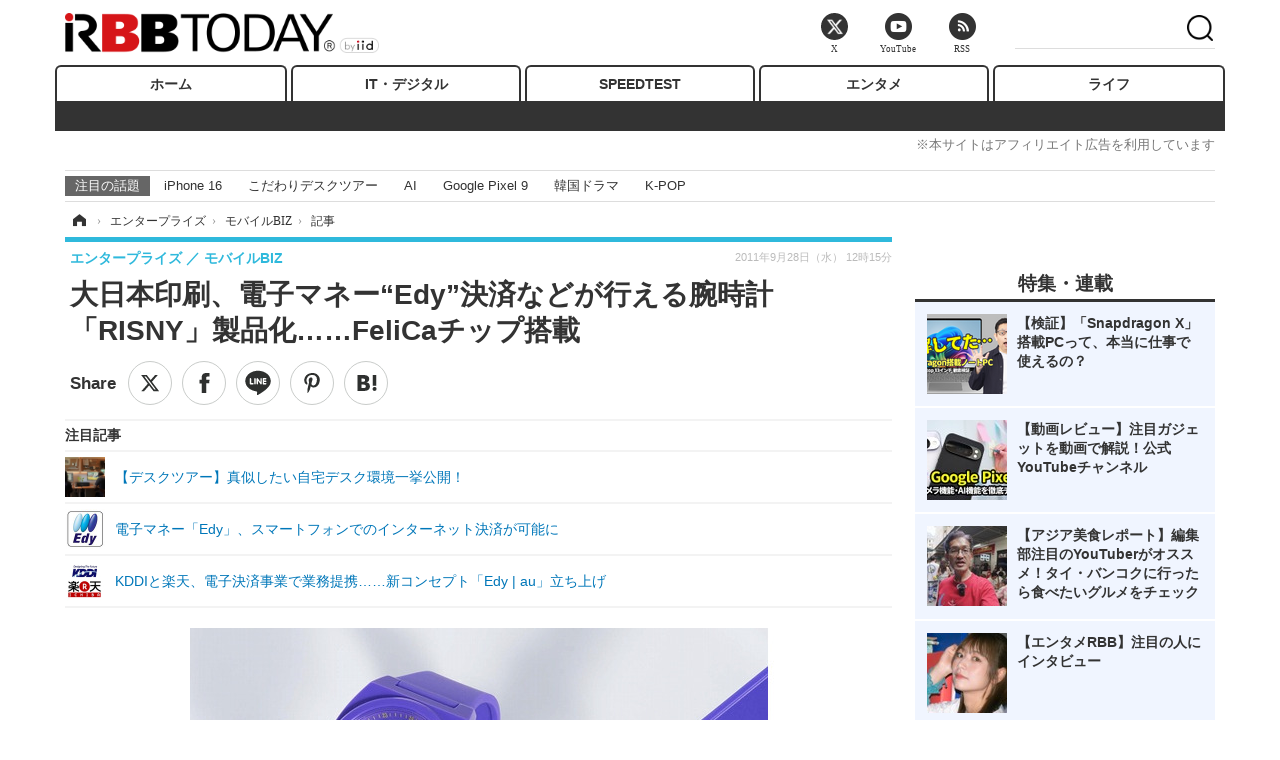

--- FILE ---
content_type: text/html; charset=utf-8
request_url: https://www.rbbtoday.com/article/2011/09/28/81437.html
body_size: 17430
content:
<!doctype html>
<html lang="ja" prefix="og: http://ogp.me/ns#">
<head>
<meta charset="UTF-8">
<meta name="viewport" content="width=1170">
<meta property="fb:app_id" content="213710028647386">
<link rel="stylesheet" href="/base/css/a.css?__=2025122404">
<script type="text/javascript">
(function(w,k,v,k2,v2) {
  w[k]=v; w[k2]=v2;
  var val={}; val[k]=v; val[k2]=v2;
  (w.dataLayer=w.dataLayer||[]).push(val);
})(window, 'tpl_name', 'pages/article', 'tpl_page', 'article_1');
</script>
<script src="/base/scripts/jquery-2.1.3.min.js"></script>
<script type="text/javascript" async src="/base/scripts/a.min.js?__=2025122404"></script>




<!-- Facebook Pixel Code -->
<script>
!function(f,b,e,v,n,t,s){if(f.fbq)return;n=f.fbq=function(){n.callMethod?
n.callMethod.apply(n,arguments):n.queue.push(arguments)};if(!f._fbq)f._fbq=n;
n.push=n;n.loaded=!0;n.version='2.0';n.queue=[];t=b.createElement(e);t.async=!0;
t.src=v;s=b.getElementsByTagName(e)[0];s.parentNode.insertBefore(t,s)}(window,
document,'script','https://connect.facebook.net/en_US/fbevents.js');
fbq('init', '1665201680438262');
fbq('track', 'PageView');
fbq('track', 'ViewContent');
</script>
<noscript><img height="1" width="1" style="display:none"
src="https://www.facebook.com/tr?id=1665201680438262&ev=PageView&noscript=1"
/></noscript>
<!-- DO NOT MODIFY -->
<!-- End Facebook Pixel Code -->




    <title>大日本印刷、電子マネー“Edy”決済などが行える腕時計「RISNY」製品化……FeliCaチップ搭載 | RBB TODAY</title>
  <meta name="keywords" content="IT・デジタル,ビジネス,エンタメ,ライフ,ショッピング,SPEED TEST,イベント/セミナー">
  <meta name="description" content="　大日本印刷（DNP）は28日、腕時計などを製造販売する精密機器メーカーの和工と共同で、電子マネー決済などが行えるFeliCaチップ搭載の腕時計「RISNY（リスニー）」を製品化したことを発表した。12月に和工が電子マネー“Edy”を搭載した製品を発売する予定。">
  <meta name="thumbnail" content="https://www.rbbtoday.com/imgs/ogp_f/156943.jpg">

        <meta name="twitter:title" content="大日本印刷、電子マネー“Edy”決済などが行える腕時計「RISNY」製品化……FeliCaチップ搭載 | RBB TODAY">
    <meta name="twitter:description" content="　大日本印刷（DNP）は28日、腕時計などを製造販売する精密機器メーカーの和工と共同で、電子マネー決済などが行えるFeliCaチップ搭載の腕時計「RISNY（リスニー）」を製品化したことを発表した。12月に和工が電子マネー“Edy”を搭載した製品を発売する予定。">
    <meta name="twitter:card" content="summary_large_image">
    <meta name="twitter:site" content="@RBBTODAY">
    <meta name="twitter:url" content="https://www.rbbtoday.com/article/2011/09/28/81437.html">
    <meta name="twitter:image" content="https://www.rbbtoday.com/imgs/ogp_f/156943.jpg">
  
    <meta property="article:modified_time" content="">
  <meta property="og:title" content="大日本印刷、電子マネー“Edy”決済などが行える腕時計「RISNY」製品化……FeliCaチップ搭載 | RBB TODAY">
  <meta property="og:description" content="　大日本印刷（DNP）は28日、腕時計などを製造販売する精密機器メーカーの和工と共同で、電子マネー決済などが行えるFeliCaチップ搭載の腕時計「RISNY（リスニー）」を製品化したことを発表した。12月に和工が電子マネー“Edy”を搭載した製品を発売する予定。">


<meta property="og:type" content="article">
<meta property="og:site_name" content="RBB TODAY">
<meta property="og:url" content="https://www.rbbtoday.com/article/2011/09/28/81437.html">
<meta property="og:image" content="https://www.rbbtoday.com/imgs/ogp_f/156943.jpg">

<link rel="apple-touch-icon" sizes="76x76" href="/base/images/touch-icon-76.png">
<link rel="apple-touch-icon" sizes="120x120" href="/base/images/touch-icon-120.png">
<link rel="apple-touch-icon" sizes="152x152" href="/base/images/touch-icon-152.png">
<link rel="apple-touch-icon" sizes="180x180" href="/base/images/touch-icon-180.png">

<meta name='robots' content='max-image-preview:large' /><script>var dataLayer = dataLayer || [];dataLayer.push({'customCategory': 'enterprise','customSubCategory': 'mobilebiz','customProvider': 'RBBTODAY','customAuthorId': '20','customAuthorName': '冨岡晶','customPrimaryGigaId': '1758','customPrimaryGigaName': '電子マネー'});</script><meta name="cXenseParse:pageclass" content="article">
<meta name="cXenseParse:iid-articleid" content="81437">
<meta name="cXenseParse:iid-article-title" content="大日本印刷、電子マネー“Edy”決済などが行える腕時計「RISNY」製品化……FeliCaチップ搭載">
<meta name="cXenseParse:iid-page-type" content="記事ページ">
<meta name="cXenseParse:iid-page-name" content="article_1">
<meta name="cXenseParse:iid-category" content="エンタープライズ">
<meta name="cXenseParse:iid-subcategory" content="モバイルBIZ">
<meta name="cXenseParse:iid-hidden-adsense" content="false">
<meta name="cXenseParse:iid-hidden-other-ad" content="false">
<meta name="cXenseParse:iid-giga-name" content="電子マネー">
<meta name="cXenseParse:iid-giga-name" content="FeliCa">
<meta name="cXenseParse:iid-giga-name" content="Edy">
<meta name="cXenseParse:iid-giga-name" content="大日本印刷（DNP）">
<meta name="cXenseParse:iid-giga-name" content="モバイルBIZ">
<meta name="cXenseParse:iid-giga-name" content="エンタープライズトピックス">
<meta name="cXenseParse:iid-giga-name" content="トップトピックス">
<meta name="cXenseParse:iid-giga-name" content="決済、課金">
<meta name="cXenseParse:iid-giga-info" content="1758:電子マネー">
<meta name="cXenseParse:iid-giga-info" content="1798:FeliCa">
<meta name="cXenseParse:iid-giga-info" content="1875:Edy">
<meta name="cXenseParse:iid-giga-info" content="704:大日本印刷（DNP）">
<meta name="cXenseParse:iid-giga-info" content="1707:モバイルBIZ">
<meta name="cXenseParse:iid-giga-info" content="3386:エンタープライズトピックス">
<meta name="cXenseParse:iid-giga-info" content="3309:トップトピックス">
<meta name="cXenseParse:iid-giga-info" content="3923:決済、課金">
<meta name="cXenseParse:iid-article-type" content="通常記事">
<meta name="cXenseParse:iid-provider-name" content="RBB TODAY">
<meta name="cXenseParse:author" content="冨岡晶">
<meta name="cXenseParse:recs:publishtime" content="2011-09-28T12:15:02+0900">
<meta name="cxenseparse:iid-publish-yyyy" content="2011">
<meta name="cxenseparse:iid-publish-yyyymm" content="201109">
<meta name="cxenseparse:iid-publish-yyyymmdddd" content="20110928">
<meta name="cxenseparse:iid-page-total" content="1">
<meta name="cxenseparse:iid-page-current" content="1">
<meta name="cxenseparse:iid-character-count" content="579">
<script async src="https://cdn.cxense.com/track_banners_init.js"></script>
<link rel="canonical" href="https://www.rbbtoday.com/article/2011/09/28/81437.html">
<link rel="alternate" media="only screen and (max-width: 640px)" href="https://s.rbbtoday.com/article/2011/09/28/81437.html">
<link rel="alternate" type="application/rss+xml" title="RSS" href="https://www.rbbtoday.com/rss20/index.rdf">

</head>

<body class="thm-page-arti-detail page-cate--enterprise page-cate--enterprise-mobilebiz page-subcate--mobilebiz " data-nav="enterprise">
<noscript><iframe src="//www.googletagmanager.com/ns.html?id=GTM-W379ZD"
height="0" width="0" style="display:none;visibility:hidden"></iframe></noscript>
<script>
(function(w,d,s,l,i){w[l]=w[l]||[];w[l].push({'gtm.start':
new Date().getTime(),event:'gtm.js'});var f=d.getElementsByTagName(s)[0],
j=d.createElement(s),dl=l!='dataLayer'?'&l='+l:'';j.async=true;j.src=
'//www.googletagmanager.com/gtm.js?id='+i+dl;f.parentNode.insertBefore(j,f);
})(window,document,'script','dataLayer','GTM-W379ZD');
</script>


<header class="thm-header">
  <div class="header-wrapper cf">
<div class="header-logo">
  <a class="link" href="https://www.rbbtoday.com/" data-sub-title=""><img class="logo" src="/base/images/header-logo.2025122404.png" alt="RBB TODAY | ブロードバンド情報サイト"></a>
</div>
  </div>
<nav class="thm-nav global-nav js-global-nav"><ul class="nav-main-menu js-main-menu"><li class="item js-nav-home nav-home"><a class="link" href="/">ホーム</a><ul class="nav-sub-menu js-sub-menu"></ul><!-- /.nav-sub-menu --></li><!-- /.item --><li class="item js-nav-digital nav-digital"><a class="link" href="/category/digital/">IT・デジタル</a><ul class="nav-sub-menu js-sub-menu"><li class="sub-item"><a  class="link" href="/category/digital/mobilebiz/latest/">スマートフォン</a></li><li class="sub-item"><a  class="link" href="/category/digital/neta/latest/">ネタ</a></li><li class="sub-item"><a  class="link" href="/category/digital/gadget/latest/">ガジェット・ツール</a></li><li class="sub-item"><a  class="link" href="/category/digital/shopping/latest/">ショッピング</a></li><li class="sub-item"><a  class="link" href="/category/digital/others/latest/">その他</a></li></ul><!-- /.nav-sub-menu --></li><!-- /.item --><li class="item js-nav-speed nav-speed"><a class="link" href="https://speed.rbbtoday.com/" target="_blank" rel="noopener">SPEEDTEST</a></li><li class="item js-nav-entertainment nav-entertainment"><a class="link" href="/category/entertainment/">エンタメ</a><ul class="nav-sub-menu js-sub-menu"><li class="sub-item"><a  class="link" href="/category/entertainment/movie/latest/">映画・ドラマ</a></li><li class="sub-item"><a  class="link" href="/category/entertainment/korea/latest/">韓流・K-POP</a></li><li class="sub-item"><a  class="link" href="/category/entertainment/korea-entertainment/latest/">韓国・芸能</a></li><li class="sub-item"><a  class="link" href="/category/entertainment/music/latest/">音楽</a></li><li class="sub-item"><a  class="link" href="/category/entertainment/sports/latest/">スポーツ</a></li><li class="sub-item"><a  class="link" href="/category/entertainment/gravure/latest/">グラビア</a></li><li class="sub-item"><a  class="link" href="/category/entertainment/blog/latest/">ブログ</a></li><li class="sub-item"><a  class="link" href="/category/entertainment/shopping/latest/">ショッピング</a></li><li class="sub-item"><a  class="link" href="/category/entertainment/others/latest/">その他</a></li></ul><!-- /.nav-sub-menu --></li><!-- /.item --><li class="item js-nav-life nav-life"><a class="link" href="/category/life/">ライフ</a><ul class="nav-sub-menu js-sub-menu"><li class="sub-item"><a  class="link" href="/category/life/life-gourmet/latest/">グルメ</a></li><li class="sub-item"><a  class="link" href="/category/life/pet/latest/">ペット</a></li><li class="sub-item"><a  class="link" href="/category/life/shopping/latest/">ショッピング</a></li><li class="sub-item"><a  class="link" href="/category/life/others/latest/">その他</a></li></ul><!-- /.nav-sub-menu --></li><!-- /.item --></ul><!-- /.nav-main-menu --></nav><!-- /.thm-nav --><div style="font-size: .95em; width: 96%; max-width: 1150px; margin:5px auto 0; color:#777; text-align: right;">※本サイトはアフィリエイト広告を利用しています</div>




<dl class="nav-giga cf ">
 <dt class="heading">注目の話題</dt>
 <dd class="keyword">
  <ul>
      <li class="item"><a class="link" href="https://www.rbbtoday.com/article/2024/09/22/223225.html"  target="_blank">iPhone 16</a></li>
      <li class="item"><a class="link" href="https://www.rbbtoday.com/special/4513/recent/" >こだわりデスクツアー</a></li>
      <li class="item"><a class="link" href="https://www.rbbtoday.com/special/2497/recent/"  target="_blank">AI</a></li>
      <li class="item"><a class="link" href="https://www.rbbtoday.com/article/2024/08/23/222587.html"  target="_blank">Google Pixel 9</a></li>
      <li class="item"><a class="link" href="https://www.rbbtoday.com/special/1600/recent/"  target="_blank">韓国ドラマ</a></li>
      <li class="item"><a class="link" href="https://www.rbbtoday.com/special/4579/recent/K-POP"  target="_blank">K-POP</a></li>
  </ul>
 </dd>
</dl>

<!-- global_nav -->
</header>

<div class="thm-body cf">
  <div class="breadcrumb">
<span id="breadcrumbTop"><a class="link" href="https://www.rbbtoday.com/"><span class="item icon icon-bc--home">ホーム</span></a></span>
<i class="separator icon icon-bc--arrow"> › </i>
<span id="BreadcrumbSecond">
  <a class="link" href="/category/enterprise/">
    <span class="item icon icon-bc--enterprise">エンタープライズ</span>
  </a>
</span>
<i class="separator icon icon-bc--arrow"> › </i>
<span id="BreadcrumbLast">
  <a class="link" href="/category/enterprise/mobilebiz/latest/">
    <span class="item icon icon-bc--mobilebiz">モバイルBIZ</span>
  </a>
</span>
<i class="separator icon icon-bc--arrow"> › </i>
    <span class="item">記事</span>
  </div>
  <main class="thm-main">
<header class="arti-header">
      <h1 class="head">大日本印刷、電子マネー“Edy”決済などが行える腕時計「RISNY」製品化……FeliCaチップ搭載</h1>
    <div class="group">
    <span class="category-group-name">エンタープライズ</span>
    <span class="category-name">モバイルBIZ</span>
  </div>
  <div class="date">
    <time class="pubdate" itemprop="datePublished" datetime="2011-09-28T12:15:02+09:00">2011年9月28日（水） 12時15分</time>
  </div>
</header>


<div class="arti-sharing-wrapper"><ul class="arti-sharing-inner"><li class="item item--twitter"><a class="link clickTracker" href="https://x.com/share?url=https://www.rbbtoday.com/article/2011/09/28/81437.html&text=大日本印刷、電子マネー“Edy”決済などが行える腕時計「RISNY」製品化……FeliCaチップ搭載" target="_blank" rel="noopener"><svg class="svg-twitter" fill="#000" width="26" viewBox="0 0 24 24" aria-hidden="true" class="r-1nao33i r-4qtqp9 r-yyyyoo r-16y2uox r-8kz0gk r-dnmrzs r-bnwqim r-1plcrui r-lrvibr r-lrsllp"><g><path d="M18.244 2.25h3.308l-7.227 8.26 8.502 11.24H16.17l-5.214-6.817L4.99 21.75H1.68l7.73-8.835L1.254 2.25H8.08l4.713 6.231zm-1.161 17.52h1.833L7.084 4.126H5.117z"></path></g></svg><span class="label">ツイート</span></a></li><li class="item item--facebook"><a class="link clickTracker" href="https://www.facebook.com/sharer/sharer.php?u=https://www.rbbtoday.com/article/2011/09/28/81437.html" target="_blank" rel="noopener"><svg class="svg-facebook" fill="#000" width="11" data-name="facebook" viewBox="0 0 74.9 149.8"><title>facebook</title><path d="M114.1,170.6H80.9v-72H64.3V71.8H80.9V55.7c0-21.9,9.4-34.9,36-34.9H139V47.6H125.2c-10.4,0-11.1,3.8-11.1,10.7V71.7h25.1l-2.9,26.8H114.1v72.1Z" transform="translate(-64.3 -20.8)"/></svg><span class="label">シェア</span></a></li><li class="item item--line"><a class="link clickTracker" href="https://social-plugins.line.me/lineit/share?url=https://www.rbbtoday.com/article/2011/09/28/81437.html" target="_blank" rel="noopener"><svg class="svg-line" fill="#000" data-name="line" xmlns:xlink="http://www.w3.org/1999/xlink" x="0px" y="0px" viewBox="0 0 200 200" enable-background="new 0 0 200 200" xml:space="preserve"><title>LINE</title><path d="M185,87.1c0-38-38.1-68.9-84.9-68.9c-46.8,0-84.9,30.9-84.9,68.9c0,34.1,30.2,62.6,71,68c2.8,0.6,6.5,1.8,7.5,4.2c0.9,2.1,0.6,5.5,0.3,7.7c0,0-1,6-1.2,7.3c-0.4,2.1-1.7,8.4,7.4,4.6c9.1-3.8,48.9-28.8,66.7-49.3h0C179.1,116,185,102.3,185,87.1z M66.8,109.7H50c-2.5,0-4.5-2-4.5-4.5V71.5c0-2.5,2-4.5,4.5-4.5c2.5,0,4.4,2,4.4,4.5v29.3h12.4c2.5,0,4.4,2,4.4,4.4C71.3,107.7,69.3,109.7,66.8,109.7z M84.3,105.2c0,2.5-2,4.5-4.5,4.5c-2.5,0-4.5-2-4.5-4.5V71.5c0-2.5,2-4.5,4.5-4.5c2.5,0,4.5,2,4.5,4.5V105.2z M124.9,105.2c0,1.9-1.2,3.6-3,4.2c-0.5,0.2-0.9,0.2-1.4,0.2c-1.4,0-2.7-0.7-3.6-1.8L99.6,84.3v20.9c0,2.5-2,4.5-4.5,4.5c-2.5,0-4.4-2-4.4-4.5V71.5c0-1.9,1.2-3.6,3-4.2c0.5-0.2,0.9-0.2,1.4-0.2c1.4,0,2.7,0.7,3.6,1.8L116,92.4V71.5c0-2.5,2-4.5,4.5-4.5c2.5,0,4.5,2,4.5,4.5V105.2z M152.2,83.9c2.5,0,4.5,2,4.5,4.5c0,2.5-2,4.4-4.5,4.4h-12.4v8h12.4c2.5,0,4.5,2,4.5,4.4c0,2.5-2,4.5-4.5,4.5h-16.9c-2.4,0-4.4-2-4.4-4.5V88.4c0,0,0,0,0,0V71.5c0-2.5,2-4.5,4.4-4.5h16.9c2.5,0,4.5,2,4.5,4.5c0,2.5-2,4.5-4.5,4.5h-12.4v8H152.2z"/></svg><span class="label">送る</span></a></li><li class="item item--pinterest"><a class="link clickTracker" href="//www.pinterest.com/pin/create/button/?url=https://www.rbbtoday.com/article/2011/09/28/81437.html&media=https://www.rbbtoday.com/imgs/zoom/156943.jpg" data-pin-do="buttonBookmark" target="_blank" rel="noopener"><svg class="svg-pinterest" fill="#333" xmlns="//www.w3.org/2000/svg" viewBox="0 0 774 1000.2" width="22"><path d="M0 359c0-42 8.8-83.7 26.5-125s43-79.7 76-115 76.3-64 130-86S345.7 0 411 0c106 0 193 32.7 261 98s102 142.3 102 231c0 114-28.8 208.2-86.5 282.5S555.3 723 464 723c-30 0-58.2-7-84.5-21s-44.8-31-55.5-51l-40 158c-3.3 12.7-7.7 25.5-13 38.5S259.8 873 253.5 885c-6.3 12-12.7 23.3-19 34s-12.7 20.7-19 30-11.8 17.2-16.5 23.5-9 11.8-13 16.5l-6 8c-2 2.7-4.7 3.7-8 3s-5.3-2.7-6-6c0-.7-.5-5.3-1.5-14s-2-17.8-3-27.5-2-22.2-3-37.5-1.3-30.2-1-44.5 1.3-30.2 3-47.5 4.2-33.3 7.5-48c7.3-31.3 32-135.7 74-313-5.3-10.7-9.7-23.5-13-38.5s-5-27.2-5-36.5l-1-15c0-42.7 10.8-78.2 32.5-106.5S303.3 223 334 223c24.7 0 43.8 8.2 57.5 24.5S412 284.3 412 309c0 15.3-2.8 34.2-8.5 56.5s-13.2 48-22.5 77-16 52.5-20 70.5c-6.7 30-.8 56 17.5 78s42.8 33 73.5 33c52.7 0 96.2-29.8 130.5-89.5S634 402.7 634 318c0-64.7-21-117.5-63-158.5S470.3 98 395 98c-84 0-152.2 27-204.5 81S112 297.7 112 373c0 44.7 12.7 82.3 38 113 8.7 10 11.3 20.7 8 32-1.3 3.3-3.3 11-6 23s-4.7 19.7-6 23c-1.3 7.3-4.7 12.2-10 14.5s-11.3 2.2-18-.5c-39.3-16-68.8-43.5-88.5-82.5S0 411 0 359z"/></svg><span class="label">pinterestでシェアする</span></a></li><li class="item item--hatena"><a class="link clickTracker" href="http://b.hatena.ne.jp/entry/https://www.rbbtoday.com/article/2011/09/28/81437.html" data-hatena-bookmark-title="大日本印刷、電子マネー“Edy”決済などが行える腕時計「RISNY」製品化……FeliCaチップ搭載" data-hatena-bookmark-layout="simple" title="このエントリーをはてなブックマークに追加" target="_blank" rel="noopener"><svg fill="#222" class="svg-hatena" viewBox="0 0 512 427" style="fill-rule:evenodd;clip-rule:evenodd;stroke-linejoin:round;stroke-miterlimit:2; padding-left:2px;" width="26"><circle cx="464" cy="416" r="48" transform="translate(-64 -96) scale(1.125)"/><path d="M411 0h93.999v284h-94zM135.917 426H0V0h96.06c41.139 0 75.225-.114 104.066 2.58 69.442 6.486 114.829 39.935 114.829 101.387 0 49.112-22.143 78.617-76.824 92.293C274.509 198.73 334 220.546 334 304.195c0 79.134-54.043 106.776-102.083 116.153-28.46 5.555-95.786 5.652-96 5.652zm-28.139-169.985c51.846 0 58.532.59 64.474 1.147 5.941.558 27.894 2.405 38.686 11.96 10.793 9.554 12.91 24.606 12.91 34.867 0 19.625-5.852 33.42-31.787 40.623-13.104 3.639-27.942 4.129-33.298 4.338-3.972.154-25.58.103-50.985.082v-93.017zm0-161.577c28.015 0 48.531-.414 65.44 3.275 13.206 3.47 32.341 7.166 32.341 41.52 0 31.17-23.919 35.749-37.559 38.345-14.489 2.758-60.222 2.458-60.222 2.458V94.438z"/></svg><span class="label">このエントリーをはてなブックマークに追加</span></a></li></ul></div><i class="recommended-ttl">注目記事</i>
<ul class="recommended-list">



<li class="item"><a class="link" href="https://www.rbbtoday.com/special/4513/recent/">
<img class="figure" src="/imgs/img_related_m/951440.jpg" alt="【デスクツアー】真似したい自宅デスク環境一挙公開！・画像" width="260" height="173">
<p class="title">【デスクツアー】真似したい自宅デスク環境一挙公開！</p>
</a></li>




<li class="item"><a class="link" href="/article/2011/08/17/80004.html?pickup_list_click=true">
<img class="figure" src="/imgs/p/MpY7t08CC_Ltnb1K5Sea6U1PHkEQQ0JFREdG/148796.jpg" alt="電子マネー「Edy」、スマートフォンでのインターネット決済が可能に 画像" width="80" height="80">
<p class="title">電子マネー「Edy」、スマートフォンでのインターネット決済が可能に</p>
</a></li>


<li class="item"><a class="link" href="/article/2011/06/29/78422.html?pickup_list_click=true">
<img class="figure" src="/imgs/p/MpY7t08CC_Ltnb1K5Sea6U1PHkEQQ0JFREdG/140276.jpg" alt="KDDIと楽天、電子決済事業で業務提携……新コンセプト「Edy | au」立ち上げ 画像" width="80" height="80">
<p class="title">KDDIと楽天、電子決済事業で業務提携……新コンセプト「Edy | au」立ち上げ</p>
</a></li>
</ul><div class="arti-content arti-content--horizontal">

  <div class="figure-area">
    <figure class="figure">
      <img class="image" src="/imgs/p/RqJIzsl7cmxG8-cARbeaqilNLEDQQ0JFREdG/156943.jpg" alt="Edy塔載の腕時計「RISNY」" width="610" height="400">
    </figure>
      <ul class="thumb-list cf">

        <li class="item"><a class="link" href="/article/img/2011/09/28/81437/156943.html"><img class="image" src="/imgs/p/K1b6_Il35dGfahQhrBXkj01PNkE4QkJFREdG/156943.jpg" alt="Edy塔載の腕時計「RISNY」" width="120" height="120"></a></li>

        <li class="item"><a class="link" href="/article/img/2011/09/28/81437/156944.html"><img class="image" src="/imgs/p/K1b6_Il35dGfahQhrBXkj01PNkE4QkJFREdG/156944.jpg" alt="腕時計「RISNY」の装着例" width="120" height="120"></a></li>
      </ul>

  </div>
<aside class="arti-giga">
  <p class="list-short-title"><a class="linked-title" href="/special/1758/recent/%E9%9B%BB%E5%AD%90%E3%83%9E%E3%83%8D%E3%83%BC">電子マネー</a></p>
  <ul class="giga-list">
    <li class="item item--cate-digital item--cate-digital-others item--subcate-others"><a class="link" href="/article/2018/02/20/158324.html" title="【デジージョ レポート】海外旅行で余ったコインを手軽に電子マネーに！">【デジージョ レポート】海外旅行で余ったコインを手軽に電子マネーに！</a></li>
    <li class="item item--cate-digital item--cate-digital-security item--subcate-security"><a class="link" href="/article/2016/10/18/146135.html" title="子どもの居場所と買い物履歴が分かるサービス「omamori」とは？">子どもの居場所と買い物履歴が分かるサービス「omamori」とは？</a></li>
    <li class="item item--cate-business item--cate-business-market item--subcate-market"><a class="link" href="/article/2016/08/26/144679.html" title="中国人向け電子マネー、囲い込みのポイントとは？">中国人向け電子マネー、囲い込みのポイントとは？</a></li>
  </ul>
  <p class="send-msg"><a class="link" href="https://www.iid.co.jp/contact/media_contact.html?recipient=rbb" rel="nofollow"><i class="icon icon--mail"></i>編集部にメッセージを送る</a></p>
</aside>
<article class="arti-body cf cXenseParse editor-revolution">
  　大日本印刷（DNP）は28日、腕時計などを製造販売する精密機器メーカーの和工と共同で、電子マネー決済などが行えるFeliCaチップ搭載の腕時計「RISNY（リスニー）」を製品化したことを発表した。12月に和工が電子マネー“Edy”を搭載した製品を発売する予定。<br /><br />　DNPでは、2010年3月にキーホルダー型FeliCaチップ搭載の非接触IC媒体『Smart-Jacket』を発売。2011年2月には、リストバンド型Smart-Jacketを製品化している。これらの実績を活かし、今回両社では、FeliCaチップ搭載の腕時計『RISNY』を製品化した。通常FeliCaの通信機能は金属による影響を受けるため、金属部品を使う腕時計への搭載は困難だったが、金属の量や厚みなどを調整することによって、FeliCa通信機能を保持することに成功した。<br /><br />　RISNYは、電子マネー決済の他、レジャー施設の会員証や入場チケット、職場でのID認証用など、幅広い用途で利用できる見込み。特定のリーダーライターとの互換性を保証するFeliCa性能検定の認定も取得している。ICチップサイズは約28mm角でFeliCa4KB（RC-S962）、メモリ容量4,096バイト、ユーザーメモリ2,464バイトとなる。Edy塔載時計の販売想定価格は税抜7,000円前後の予定。
</article>
<span class="writer writer-name">《冨岡晶》</span>


</div>







<div id="cxj_e7bccacc120614905fc12f0a7e05017cd0fdaa40"></div>
<script type="text/javascript">
    var cX = window.cX = window.cX || {}; cX.callQueue = cX.callQueue || [];
    cX.CCE = cX.CCE || {}; cX.CCE.callQueue = cX.CCE.callQueue || [];
    cX.CCE.callQueue.push(['run',{
        widgetId: 'e7bccacc120614905fc12f0a7e05017cd0fdaa40',
        targetElementId: 'cxj_e7bccacc120614905fc12f0a7e05017cd0fdaa40',
        width: '100%',
        height: '1'
    }]);
</script>

<script class="recruitment-box-updater"
    data-instance-id="box1"
    data-limit="6"
    data-start="1"
    src="/base/scripts/recruitmentBoxUpdater.js?2025072801"
    data-api-url="https://recruitbox.media.iid.jp/sites/rbbtoday.com.json">
</script>


<div class="cynergi-widget">
  <div style="font-size:14px;font-weight:normal;margin:0;padding:0;">【注目の記事】[PR]</div>
  <div id="itxWidget-1184" class="itx-widget"></div>
  <div id="itxWidget-1069" class="itx-widget"></div>
  <div id="itxWidget-1005" class="itx-widget"></div>
</div>
<script type="text/javascript" async src="https://widget.iid-network.jp/assets/widget.js"></script><ul class="thumb-list cf">

  <li class="item">
    <a class="link" href="/article/img/2011/09/28/81437/156943.html">
      <img class="image" src="/imgs/p/K1b6_Il35dGfahQhrBXkj01PNkE4QkJFREdG/156943.jpg" alt="Edy塔載の腕時計「RISNY」" width="120" height="120">
    </a>
  </li>

  <li class="item">
    <a class="link" href="/article/img/2011/09/28/81437/156944.html">
      <img class="image" src="/imgs/p/K1b6_Il35dGfahQhrBXkj01PNkE4QkJFREdG/156944.jpg" alt="腕時計「RISNY」の装着例" width="120" height="120">
    </a>
  </li>
</ul>

<section class="main-relation-link">
  <h2 class="caption">関連リンク</h2>
  <ul class="relation-link-list">
    <li class="item"><a class="link" href="https://www.rbbtoday.com/special/1798/recent/" rel="nofollow" target="_blank">【特集】FeliCa</a></li>
  </ul>
</section>

<section class="main-pickup">
  <h2 class="caption">関連ニュース</h2>
  <ul class="pickup-list cf">


    <li class="item item--box item--cate-enterprise item--cate-enterprise-mobilebiz item--subcate-mobilebiz"><a class="link" href="/article/2011/08/17/80004.html?pickup_list_click=true">
      <article class="pickup-content">
        <img class="figure" src="/imgs/square_medium_large/148796.jpg" alt="電子マネー「Edy」、スマートフォンでのインターネット決済が可能に 画像" width="200" height="200">
        <span class="figcaption">電子マネー「Edy」、スマートフォンでのインターネット決済が可能に<time class="date" datetime="2011-08-17T12:15:03+09:00">2011.8.17(水) 12:15</time></span>
      </article>
    </a></li>

    <li class="item item--box item--cate-enterprise item--cate-enterprise-biz item--subcate-biz"><a class="link" href="/article/2011/06/29/78422.html?pickup_list_click=true">
      <article class="pickup-content">
        <img class="figure" src="/imgs/square_medium_large/140276.jpg" alt="KDDIと楽天、電子決済事業で業務提携……新コンセプト「Edy | au」立ち上げ 画像" width="200" height="200">
        <span class="figcaption">KDDIと楽天、電子決済事業で業務提携……新コンセプト「Edy | au」立ち上げ<time class="date" datetime="2011-06-29T14:15:03+09:00">2011.6.29(水) 14:15</time></span>
      </article>
    </a></li>

    <li class="item item--box item--cate-enterprise item--cate-enterprise-others item--subcate-others"><a class="link" href="/article/2010/02/18/65759.html?pickup_list_click=true">
      <article class="pickup-content">
        <img class="figure" src="/imgs/square_medium_large/96002.jpg" alt="DNP、Felica活用のカード1枚で連携できる企業向け「PCセキュリティパッケージ」を販売 画像" width="200" height="200">
        <span class="figcaption">DNP、Felica活用のカード1枚で連携できる企業向け「PCセキュリティパッケージ」を販売<time class="date" datetime="2010-02-18T12:41:20+09:00">2010.2.18(木) 12:41</time></span>
      </article>
    </a></li>

    <li class="item item--box item--cate-enterprise item--cate-enterprise-mobilebiz item--subcate-mobilebiz"><a class="link" href="/article/2009/05/19/59933.html?pickup_list_click=true">
      <article class="pickup-content">
        <img class="figure" src="/imgs/square_medium_large/75426.jpg" alt="ソニー、Felicaを利用した無線接続認証「CROSS YOU」を開発 〜 ドコモ夏機種に搭載 画像" width="200" height="200">
        <span class="figcaption">ソニー、Felicaを利用した無線接続認証「CROSS YOU」を開発 〜 ドコモ夏機種に搭載<time class="date" datetime="2009-05-19T14:10:17+09:00">2009.5.19(火) 14:10</time></span>
      </article>
    </a></li>
  </ul>
</section>
<section class="main-feature">
  <h2 class="caption">特集</h2>
  <div class="feature-group">
    <h3 class="feature-title"><a class="link" href="/special/1758/recent/%E9%9B%BB%E5%AD%90%E3%83%9E%E3%83%8D%E3%83%BC">電子マネー</a></h3>
    <ul class="feature-list cf">

      <li class="item item--main item--cate-digital item--cate-digital-others item--subcate-others"><a class="link" href="/article/2018/02/20/158324.html">
        <article class="feature-content">
          <img class="figure" src="/imgs/p/80QnbhSu7Qc8HqNqhlkEqilOSkHtQ0JFREdG/590816.jpg" alt="【デジージョ レポート】海外旅行で余ったコインを手軽に電子マネーに！" width="260" height="173">
          <span class="figcaption">
            <span class="title">【デジージョ レポート】海外旅行で余ったコインを手軽に電子マネーに！</span>
            <time class="date" datetime="2018-02-20T10:12:43+09:00">2018年2月20日</time>
            <p class="lead">　海外旅行に行くと必ず、小銭を使い切れずに残してしまいます…</p>
          </span>
        </article>
      </a></li>

      <li class="item item--sub item--cate-digital item--cate-digital-security item--subcate-security"><a class="link" href="/article/2016/10/18/146135.html">
        <article class="feature-content">
          <img class="figure" src="/imgs/p/80QnbhSu7Qc8HqNqhlkEqilOSkHtQ0JFREdG/544255.jpg" alt="子どもの居場所と買い物履歴が分かるサービス「omamori」とは？" width="260" height="173">
          <span class="figcaption">
            <span class="title">子どもの居場所と買い物履歴が分かるサービス「omamori」とは？</span>
            <time class="date" datetime="2016-10-18T12:45:07+09:00">2016年10月18日</time>
          </span>
        </article>
      </a></li>

      <li class="item item--sub item--cate-business item--cate-business-market item--subcate-market"><a class="link" href="/article/2016/08/26/144679.html">
        <article class="feature-content">
          <img class="figure" src="/imgs/p/80QnbhSu7Qc8HqNqhlkEqilOSkHtQ0JFREdG/537948.jpg" alt="中国人向け電子マネー、囲い込みのポイントとは？" width="260" height="173">
          <span class="figcaption">
            <span class="title">中国人向け電子マネー、囲い込みのポイントとは？</span>
            <time class="date" datetime="2016-08-26T14:49:34+09:00">2016年8月26日</time>
          </span>
        </article>
      </a></li>
    </ul>
  </div>
  <div class="feature-group">
    <h3 class="feature-title"><a class="link" href="/special/1798/recent/FeliCa">FeliCa</a></h3>
    <ul class="feature-list cf">

      <li class="item item--main item--cate-digital item--cate-digital-mobilebiz item--subcate-mobilebiz"><a class="link" href="/article/2016/11/02/146625.html">
        <article class="feature-content">
          <img class="figure" src="/imgs/p/80QnbhSu7Qc8HqNqhlkEqilOSkHtQ0JFREdG/546000.jpg" alt="スタートから約1週間のApple Pay、ユーザーに満足度を聞いてみた！" width="260" height="173">
          <span class="figcaption">
            <span class="title">スタートから約1週間のApple Pay、ユーザーに満足度を聞いてみた！</span>
            <time class="date" datetime="2016-11-02T20:00:06+09:00">2016年11月2日</time>
            <p class="lead">iOS 10.1リリースに伴い、10月25日に日本で提供開始となった電…</p>
          </span>
        </article>
      </a></li>

      <li class="item item--sub item--cate-digital item--cate-digital-mobilebiz item--subcate-mobilebiz"><a class="link" href="/article/2016/10/21/146270.html">
        <article class="feature-content">
          <img class="figure" src="/imgs/p/80QnbhSu7Qc8HqNqhlkEqilOSkHtQ0JFREdG/544734.jpg" alt="iPhoneの利用シーンがこんなに広がる！ Apple Pay、ついに日本で提供開始へ" width="260" height="173">
          <span class="figcaption">
            <span class="title">iPhoneの利用シーンがこんなに広がる！ Apple Pay、ついに日本で提供開始へ</span>
            <time class="date" datetime="2016-10-21T20:00:08+09:00">2016年10月21日</time>
          </span>
        </article>
      </a></li>

      <li class="item item--sub item--cate-digital item--cate-digital-mobilebiz item--subcate-mobilebiz"><a class="link" href="/article/2016/09/16/145323.html">
        <article class="feature-content">
          <img class="figure" src="/imgs/p/80QnbhSu7Qc8HqNqhlkEqilOSkHtQ0JFREdG/541737.jpg" alt="iPhone 7で最注目！ おサイフケータイを実現する「FeliCa」とは" width="260" height="173">
          <span class="figcaption">
            <span class="title">iPhone 7で最注目！ おサイフケータイを実現する「FeliCa」とは</span>
            <time class="date" datetime="2016-09-16T14:45:07+09:00">2016年9月16日</time>
          </span>
        </article>
      </a></li>
    </ul>
  </div>
  <div class="feature-group">
    <h3 class="feature-title"><a class="link" href="/special/1875/recent/Edy">Edy</a></h3>
    <ul class="feature-list cf">

      <li class="item item--main item--cate-digital item--cate-digital-mobilebiz item--subcate-mobilebiz"><a class="link" href="/article/2016/12/13/147890.html">
        <article class="feature-content">
          <img class="figure" src="/imgs/p/80QnbhSu7Qc8HqNqhlkEqilOSkHtQ0JFREdG/550445.jpg" alt="楽天Edy、「Android Pay」での初期設定完了で400円分のEdyをプレゼント" width="260" height="173">
          <span class="figcaption">
            <span class="title">楽天Edy、「Android Pay」での初期設定完了で400円分のEdyをプレゼント</span>
            <time class="date" datetime="2016-12-13T15:00:06+09:00">2016年12月13日</time>
            <p class="lead">楽天Edyは13日、電子決済サービス「Android Pay」と連携するこ…</p>
          </span>
        </article>
      </a></li>

      <li class="item item--sub item--cate-broadband item--cate-broadband-others item--subcate-others"><a class="link" href="/article/2015/10/27/136466.html">
        <article class="feature-content">
          <img class="figure" src="/imgs/p/80QnbhSu7Qc8HqNqhlkEqilOSkHtQ0JFREdG/491952.jpg" alt="「おサイフケータイ ジャケット01」で、楽天Edyが利用可能に" width="260" height="173">
          <span class="figcaption">
            <span class="title">「おサイフケータイ ジャケット01」で、楽天Edyが利用可能に</span>
            <time class="date" datetime="2015-10-27T10:55:28+09:00">2015年10月27日</time>
          </span>
        </article>
      </a></li>

      <li class="item item--sub item--cate-broadband item--cate-broadband-others item--subcate-others"><a class="link" href="/article/2014/12/11/126397.html">
        <article class="feature-content">
          <img class="figure" src="/imgs/p/80QnbhSu7Qc8HqNqhlkEqilOSkHtQ0JFREdG/438561.jpg" alt="楽天Edy、楽天カードからのチャージでポイント獲得可能に" width="260" height="173">
          <span class="figcaption">
            <span class="title">楽天Edy、楽天カードからのチャージでポイント獲得可能に</span>
            <time class="date" datetime="2014-12-11T14:00:11+09:00">2014年12月11日</time>
          </span>
        </article>
      </a></li>
    </ul>
  </div>
  <div class="feature-group">
    <h3 class="feature-title"><a class="link" href="/special/704/recent/%E5%A4%A7%E6%97%A5%E6%9C%AC%E5%8D%B0%E5%88%B7%EF%BC%88DNP%EF%BC%89">大日本印刷（DNP）</a></h3>
    <ul class="feature-list cf">

      <li class="item item--main item--cate-digital item--cate-digital-security item--subcate-security"><a class="link" href="/article/2016/12/15/147942.html">
        <article class="feature-content">
          <img class="figure" src="/imgs/p/80QnbhSu7Qc8HqNqhlkEqilOSkHtQ0JFREdG/550620.jpg" alt="スマホのLEDタイトで真贋判定！DNPの新型ホログラム" width="260" height="173">
          <span class="figcaption">
            <span class="title">スマホのLEDタイトで真贋判定！DNPの新型ホログラム</span>
            <time class="date" datetime="2016-12-15T09:30:06+09:00">2016年12月15日</time>
            <p class="lead">　大日本印刷は14日、スマートフォンのLEDライトなどを照射する…</p>
          </span>
        </article>
      </a></li>

      <li class="item item--sub item--cate-digital item--cate-digital-security item--subcate-security"><a class="link" href="/article/2016/10/13/146003.html">
        <article class="feature-content">
          <img class="figure" src="/imgs/p/80QnbhSu7Qc8HqNqhlkEqilOSkHtQ0JFREdG/543743.jpg" alt="監視カメラの“故障を監視”するDNPの新サービス" width="260" height="173">
          <span class="figcaption">
            <span class="title">監視カメラの“故障を監視”するDNPの新サービス</span>
            <time class="date" datetime="2016-10-13T12:00:08+09:00">2016年10月13日</time>
          </span>
        </article>
      </a></li>

      <li class="item item--sub item--cate-digital item--cate-digital-others item--subcate-others"><a class="link" href="/article/2016/07/12/143433.html">
        <article class="feature-content">
          <img class="figure" src="/imgs/p/80QnbhSu7Qc8HqNqhlkEqilOSkHtQ0JFREdG/531373.jpg" alt="デジタルサイネージ＋広告配信で地域振興をサポート！" width="260" height="173">
          <span class="figcaption">
            <span class="title">デジタルサイネージ＋広告配信で地域振興をサポート！</span>
            <time class="date" datetime="2016-07-12T11:54:43+09:00">2016年7月12日</time>
          </span>
        </article>
      </a></li>
    </ul>
  </div>
  <div class="feature-group">
    <h3 class="feature-title"><a class="link" href="/special/1707/recent/%E3%83%A2%E3%83%90%E3%82%A4%E3%83%ABBIZ">モバイルBIZ</a></h3>
    <ul class="feature-list cf">

      <li class="item item--main item--cate-digital item--cate-digital-hardware item--subcate-hardware"><a class="link" href="/article/2016/06/30/143157.html">
        <article class="feature-content">
          <img class="figure" src="/imgs/p/80QnbhSu7Qc8HqNqhlkEqilOSkHtQ0JFREdG/530078.jpg" alt="新幹線の次期車両「N700S」、2020年より投入……全席にコンセント設置など" width="260" height="173">
          <span class="figcaption">
            <span class="title">新幹線の次期車両「N700S」、2020年より投入……全席にコンセント設置など</span>
            <time class="date" datetime="2016-06-30T17:15:07+09:00">2016年6月30日</time>
            <p class="lead">　JR東海は24日、“次期新幹線車両”に向け、確認試験車の製作に…</p>
          </span>
        </article>
      </a></li>

      <li class="item item--sub item--cate-digital item--cate-digital-mobilebiz item--subcate-mobilebiz"><a class="link" href="/article/2016/06/29/143100.html">
        <article class="feature-content">
          <img class="figure" src="/imgs/p/80QnbhSu7Qc8HqNqhlkEqilOSkHtQ0JFREdG/529803.jpg" alt="ゲオ、「楽天モバイル」の取り扱いを開始……中古iPhoneとの組み合わせもOK" width="260" height="173">
          <span class="figcaption">
            <span class="title">ゲオ、「楽天モバイル」の取り扱いを開始……中古iPhoneとの組み合わせもOK</span>
            <time class="date" datetime="2016-06-29T06:00:07+09:00">2016年6月29日</time>
          </span>
        </article>
      </a></li>

      <li class="item item--sub item--cate-digital item--cate-digital-mobilebiz item--subcate-mobilebiz"><a class="link" href="/article/2016/06/28/143093.html">
        <article class="feature-content">
          <img class="figure" src="/imgs/p/80QnbhSu7Qc8HqNqhlkEqilOSkHtQ0JFREdG/529799.jpg" alt="Facebook、写真や動画からスライドショーを作成する機能を公開" width="260" height="173">
          <span class="figcaption">
            <span class="title">Facebook、写真や動画からスライドショーを作成する機能を公開</span>
            <time class="date" datetime="2016-06-28T15:38:08+09:00">2016年6月28日</time>
          </span>
        </article>
      </a></li>
    </ul>
  </div>
  <div class="feature-group">
    <h3 class="feature-title"><a class="link" href="/special/3386/recent/%E3%82%A8%E3%83%B3%E3%82%BF%E3%83%BC%E3%83%97%E3%83%A9%E3%82%A4%E3%82%BA%E3%83%88%E3%83%94%E3%83%83%E3%82%AF%E3%82%B9">エンタープライズトピックス</a></h3>
    <ul class="feature-list cf">

      <li class="item item--main item--cate-entertainment item--cate-entertainment-others item--subcate-others"><a class="link" href="/article/2025/06/02/230974.html">
        <article class="feature-content">
          <img class="figure" src="/imgs/p/80QnbhSu7Qc8HqNqhlkEqilOSkHtQ0JFREdG/914897.jpg" alt="萬田久子、持っている帽子は“1000個”近く？「やっぱ捨てられないのでね」" width="260" height="173">
          <span class="figcaption">
            <span class="title">萬田久子、持っている帽子は“1000個”近く？「やっぱ捨てられないのでね」</span>
            <time class="date" datetime="2025-06-02T19:17:00+09:00">2025年6月2日</time>
            <p class="lead">萬田久子が『ぽかぽか』に出演し、1000個近い帽子コレクション…</p>
          </span>
        </article>
      </a></li>

      <li class="item item--sub item--cate-entertainment item--cate-entertainment-gravure item--subcate-gravure"><a class="link" href="/article/2024/10/25/224050.html">
        <article class="feature-content">
          <img class="figure" src="/imgs/p/80QnbhSu7Qc8HqNqhlkEqilOSkHtQ0JFREdG/877018.jpg" alt="日韓グラビアクイーン初競演！ピョ・ウンジ &amp; 最上もが、美しすぎるランジェリーグラビア" width="260" height="173">
          <span class="figcaption">
            <span class="title">日韓グラビアクイーン初競演！ピョ・ウンジ &amp; 最上もが、美しすぎるランジェリーグラビア</span>
            <time class="date" datetime="2024-10-25T22:35:02+09:00">2024年10月25日</time>
          </span>
        </article>
      </a></li>

      <li class="item item--sub item--cate-entertainment item--cate-entertainment-others item--subcate-others"><a class="link" href="/article/2024/07/31/222075.html">
        <article class="feature-content">
          <img class="figure" src="/imgs/p/80QnbhSu7Qc8HqNqhlkEqilOSkHtQ0JFREdG/867829.jpg" alt="「カフェ・ベローチェ」有明店がコミケ対応シフト！特別メニューと熟練スタッフ配置" width="260" height="173">
          <span class="figcaption">
            <span class="title">「カフェ・ベローチェ」有明店がコミケ対応シフト！特別メニューと熟練スタッフ配置</span>
            <time class="date" datetime="2024-07-31T14:03:45+09:00">2024年7月31日</time>
          </span>
        </article>
      </a></li>
    </ul>
  </div>
  <div class="feature-group">
    <h3 class="feature-title"><a class="link" href="/special/3309/recent/%E3%83%88%E3%83%83%E3%83%97%E3%83%88%E3%83%94%E3%83%83%E3%82%AF%E3%82%B9">トップトピックス</a></h3>
    <ul class="feature-list cf">

      <li class="item item--main item--cate-entertainment item--cate-entertainment-music item--subcate-music"><a class="link" href="/article/2026/01/16/242429.html">
        <article class="feature-content">
          <img class="figure" src="/imgs/p/80QnbhSu7Qc8HqNqhlkEqilOSkHtQ0JFREdG/981009.jpg" alt="Fujii Kaze、ビルボード1位獲得のアルバム『Prema』収録曲「It Ain't Over」MVが公開！" width="260" height="173">
          <span class="figcaption">
            <span class="title">Fujii Kaze、ビルボード1位獲得のアルバム『Prema』収録曲「It Ain't Over」MVが公開！</span>
            <time class="date" datetime="2026-01-16T19:41:41+09:00">2026年1月16日</time>
            <p class="lead">Fujii Kazeの新アルバム「Prema」収録曲など多彩な活動と音楽性…</p>
          </span>
        </article>
      </a></li>

      <li class="item item--sub item--cate-entertainment item--cate-entertainment-others item--subcate-others"><a class="link" href="/article/2026/01/16/242428.html">
        <article class="feature-content">
          <img class="figure" src="/imgs/p/80QnbhSu7Qc8HqNqhlkEqilOSkHtQ0JFREdG/981080.jpg" alt="NHK『新プロジェクトX』が“半世紀の悲願”北陸新幹線開通の舞台裏に迫る！" width="260" height="173">
          <span class="figcaption">
            <span class="title">NHK『新プロジェクトX』が“半世紀の悲願”北陸新幹線開通の舞台裏に迫る！</span>
            <time class="date" datetime="2026-01-16T19:40:19+09:00">2026年1月16日</time>
          </span>
        </article>
      </a></li>

      <li class="item item--sub item--cate-entertainment item--cate-entertainment-gravure item--subcate-gravure"><a class="link" href="/article/2026/01/16/242427.html">
        <article class="feature-content">
          <img class="figure" src="/imgs/p/80QnbhSu7Qc8HqNqhlkEqilOSkHtQ0JFREdG/981113.jpg" alt="奈月セナ、2年連続の写真展が開催決定！芸術的でセクシーなイメージカット公開" width="260" height="173">
          <span class="figcaption">
            <span class="title">奈月セナ、2年連続の写真展が開催決定！芸術的でセクシーなイメージカット公開</span>
            <time class="date" datetime="2026-01-16T19:39:59+09:00">2026年1月16日</time>
          </span>
        </article>
      </a></li>
    </ul>
  </div>
  <div class="feature-group">
    <h3 class="feature-title"><a class="link" href="/special/3923/recent/%E6%B1%BA%E6%B8%88%E3%80%81%E8%AA%B2%E9%87%91">決済、課金</a></h3>
    <ul class="feature-list cf">

      <li class="item item--main item--cate-digital item--cate-digital-mobilebiz item--subcate-mobilebiz"><a class="link" href="/article/2018/05/24/160778.html">
        <article class="feature-content">
          <img class="figure" src="/imgs/p/80QnbhSu7Qc8HqNqhlkEqilOSkHtQ0JFREdG/601320.jpg" alt="【デジージョ レポート】Origami Payを使って「サイン吉祥寺」でお得にコーヒーを飲んできた！" width="260" height="173">
          <span class="figcaption">
            <span class="title">【デジージョ レポート】Origami Payを使って「サイン吉祥寺」でお得にコーヒーを飲んできた！</span>
            <time class="date" datetime="2018-05-24T17:30:02+09:00">2018年5月24日</time>
            <p class="lead">　2020年の東京五輪・パラリンピックに向けて、キャッシュレス…</p>
          </span>
        </article>
      </a></li>

      <li class="item item--sub item--cate-digital item--cate-digital-software item--subcate-software"><a class="link" href="/article/2018/03/07/158751.html">
        <article class="feature-content">
          <img class="figure" src="/imgs/p/80QnbhSu7Qc8HqNqhlkEqilOSkHtQ0JFREdG/592653.jpg" alt="無人レジ、無人ストアが増えていく？店頭に食い込むAI・センサーの先端技術" width="260" height="173">
          <span class="figcaption">
            <span class="title">無人レジ、無人ストアが増えていく？店頭に食い込むAI・センサーの先端技術</span>
            <time class="date" datetime="2018-03-07T12:31:12+09:00">2018年3月7日</time>
          </span>
        </article>
      </a></li>

      <li class="item item--sub item--cate-digital item--cate-digital-mobilebiz item--subcate-mobilebiz"><a class="link" href="/article/2018/01/17/157475.html">
        <article class="feature-content">
          <img class="figure" src="/imgs/p/80QnbhSu7Qc8HqNqhlkEqilOSkHtQ0JFREdG/587562.jpg" alt="「海外の半分程度」からの脱却へ。ドコモ「d払い」はキャッシュレス決済普及へのチャレンジ" width="260" height="173">
          <span class="figcaption">
            <span class="title">「海外の半分程度」からの脱却へ。ドコモ「d払い」はキャッシュレス決済普及へのチャレンジ</span>
            <time class="date" datetime="2018-01-17T17:45:03+09:00">2018年1月17日</time>
          </span>
        </article>
      </a></li>
    </ul>
  </div>
</section>



<section class="main-feature linkbox">
  <div class="feature-group">
  <h2 class="caption">ピックアップ</h2>
  <ul class="feature-list cf">

      <li class="item item--sub"><a class="link" href="https://www.rbbtoday.com/special/1766/recent/"  target="_blank" >
        <article class="feature-content">

          <img class="figure" src="/imgs/p/80QnbhSu7Qc8HqNqhlkEqilOSkHtQ0JFREdG/525439.jpg" alt="【特集】インタビュー" width="260" height="173">
          <span class="figcaption">
            <span class="title">【特集】インタビュー</span>
           </span>
        </article>
      </a></li>
      <li class="item item--sub"><a class="link" href="/special/4170/recent/%E3%82%A8%E3%83%B3%E3%82%B8%E3%83%8B%E3%82%A2%E5%A5%B3%E5%AD%90"  target="_blank" >
        <article class="feature-content">

          <img class="figure" src="/imgs/p/80QnbhSu7Qc8HqNqhlkEqilOSkHtQ0JFREdG/511972.jpg" alt="連載・今週のエンジニア女子" width="260" height="173">
          <span class="figcaption">
            <span class="title">連載・今週のエンジニア女子</span>
           </span>
        </article>
      </a></li>
      <li class="item item--sub"><a class="link" href="/special/4264/recent/%E8%BF%91%E6%9C%AA%E6%9D%A5%EF%BC%81%E3%82%B9%E3%83%9E%E3%83%BC%E3%83%88%E3%83%AD%E3%83%83%E3%82%AF%E3%81%AE%E4%B8%96%E7%95%8C"  target="_blank" >
        <article class="feature-content">

          <img class="figure" src="/imgs/p/80QnbhSu7Qc8HqNqhlkEqilOSkHtQ0JFREdG/515384.jpg" alt="【特集】近未来！スマートロックの世界" width="260" height="173">
          <span class="figcaption">
            <span class="title">【特集】近未来！スマートロックの世界</span>
           </span>
        </article>
      </a></li>
  </ul>
  </div>
</section>


<script src="https://one.adingo.jp/tag/rbbtoday/bc13520a-743a-4c1e-a172-ed754bb92a92.js"></script>


  </main>
  <aside class="thm-aside">




<script type="text/x-handlebars-template" id="box-pickup-list-696ad757f1686">
{{#*inline &quot;li&quot;}}
&lt;li class=&quot;item&quot;&gt;
  &lt;a class=&quot;link&quot; href=&quot;{{link}}&quot; target=&quot;{{target}}&quot; rel=&quot;{{rel}}&quot;&gt;
    &lt;article class=&quot;side-content&quot;&gt;
      {{#if image_url}}
      &lt;img class=&quot;figure&quot; src=&quot;{{image_url}}&quot; alt=&quot;&quot; width=&quot;{{width}}&quot; height=&quot;{{height}}&quot;&gt;
      {{/if}}
      &lt;span class=&quot;figcaption&quot;&gt;
      &lt;span class=&quot;title&quot;&gt;{{{link_text}}}&lt;/span&gt;
{{#if attributes.subtext}}
      &lt;p class=&quot;caption&quot;&gt;{{{attributes.subtext}}}&lt;/p&gt;
{{/if}}
    &lt;/span&gt;
    &lt;/article&gt;
  &lt;/a&gt;
&lt;/li&gt;
{{/inline}}

&lt;h2 class=&quot;caption&quot;&gt;&lt;span class=&quot;inner&quot;&gt;特集・連載&lt;/span&gt;&lt;/h2&gt;
&lt;ul class=&quot;pickup-list&quot;&gt;
{{#each items}}
{{&gt; li}}
{{/each}}
&lt;/ul&gt;
</script>
<section class="sidebox sidebox-pickup special"
        data-link-label="特集・連載" data-max-link="5"
        data-template-id="box-pickup-list-696ad757f1686" data-image-path="/p/MpY7t08CC_Ltnb1K5Sea6U1PHkEQQ0JFREdG"
        data-no-image="" data-with-image="yes"
        data-highlight-image-path=""
        data-with-subtext="yes"></section>
<section class="sidebox sidebox-news">
  <h2 class="caption"><span class="inner">最新ニュース</span></h2>
  <ul class="news-list">

<li class="item item--highlight">
  <a class="link" href="/article/2026/01/17/242433.html"><article class="side-content">
    <img class="figure" src="/imgs/p/ZVQDFTN5UqxVE2Ad94_CpClOJkGwQ0JFREdG/981141.jpg" alt="ギリギリ見えない大胆ポーズも…BLACKPINK・ロゼ、ファッション誌で魅惑的なビジュアル披露！ 画像" width="360" height="240">
    <span class="figcaption">ギリギリ見えない大胆ポーズも…BLACKPINK・ロゼ、ファッション誌で魅惑的なビジュアル披露！</span>
  </article></a>
</li>

<li class="item">
  <a class="link" href="/article/2026/01/17/242432.html"><article class="side-content">
    <img class="figure" src="/imgs/p/K1b6_Il35dGfahQhrBXkj01PNkE4QkJFREdG/981136.jpg" alt="「直視できない…」LE SSERAFIM・宮脇咲良、胸元あらわな大胆ドレス姿が“反則級”【PHOTO】 画像" width="120" height="120">
    <span class="figcaption">「直視できない…」LE SSERAFIM・宮脇咲良、胸元あらわな大胆ドレス姿が“反則級”【PHOTO】</span>
  </article></a>
</li>

<li class="item">
  <a class="link" href="/article/2026/01/17/242431.html"><article class="side-content">
    <img class="figure" src="/imgs/p/K1b6_Il35dGfahQhrBXkj01PNkE4QkJFREdG/981130.jpg" alt="【WBC】名誉挽回に燃える韓国代表へエール…元鷹イ・デホ「結果が良くなくても、努力を見て」 画像" width="120" height="120">
    <span class="figcaption">【WBC】名誉挽回に燃える韓国代表へエール…元鷹イ・デホ「結果が良くなくても、努力を見て」</span>
  </article></a>
</li>

<li class="item">
  <a class="link" href="/article/2026/01/17/242430.html"><article class="side-content">
    <img class="figure" src="/imgs/p/K1b6_Il35dGfahQhrBXkj01PNkE4QkJFREdG/981125.jpg" alt="“aespa・ジゼル似”の韓国フィギュア選手、京都で見せた着物姿が美しすぎ…「スーパー可愛い」と大絶賛【PHOTO】 画像" width="120" height="120">
    <span class="figcaption">“aespa・ジゼル似”の韓国フィギュア選手、京都で見せた着物姿が美しすぎ…「スーパー可愛い」と大絶賛【PHOTO】</span>
  </article></a>
</li>

<li class="item">
  <a class="link" href="/article/2026/01/16/242429.html"><article class="side-content">
    <img class="figure" src="/imgs/p/K1b6_Il35dGfahQhrBXkj01PNkE4QkJFREdG/981009.jpg" alt="Fujii Kaze、ビルボード1位獲得のアルバム『Prema』収録曲「It Ain't Over」MVが公開！ 画像" width="120" height="120">
    <span class="figcaption">Fujii Kaze、ビルボード1位獲得のアルバム『Prema』収録曲「It Ain't Over」MVが公開！</span>
  </article></a>
</li>
  </ul>
  <a class="more" href="/article/"><span class="circle-arrow">最新ニュースをもっと見る</span></a>
</section>


<script class="recruitment-box-updater"
    data-instance-id="box2"
    data-limit="4"
    data-start="1"
    src="/base/scripts/recruitmentBoxUpdater.js?2025072801"
    data-api-url="https://recruitbox.media.iid.jp/sites/rbbtoday.com.json">
</script>




<section class="sidebox sidebox-pickup release prtimes2-today ">
  <h2 class="caption">
    <span class="inner">新着リリース一覧</span>
    <img src="https://www.rbbtoday.com/base/images/press_release_provider-prtimes2-today.png" alt="PR TIMES" class="logo">
  </h2>
  <ul class="pickup-list">
    <li class="item">
      <a class="link" href="https://www.rbbtoday.com/release/prtimes2-today/20260117/1189435.html"><article class="side-content">
        <img class="figure" alt="オンライン対話イベント「つながる声」第4回開催" src="/release/imgs/list/7079834.jpg">
        <span class="figcaption">
          <span class="title">オンライン対話イベント「つながる声」第4回開催</span>
        </span>
      </article></a>
    </li>
  </ul>
  <a class="more" href="/release/prtimes2-today/"><span class="circle-arrow">リリース一覧をもっと見る</span></a>
</section>



  </aside>
</div>
<div class="thm-footer">
<!-- ========== footer navi components ========== -->
  <div class="footer-nav">
    <section class="footer-nav-wrapper inner">
      <h2 class="footer-logo"><a class="link" href="/"><img class="logo" src="/base/images/header-logo.png" alt=""></a></h2>

<!-- ========== footer site map components ========== -->
      <nav class="footer-sitemap">
        <ul class="sitemap-list cf">

         <li class="item item--nav-digital"><a class="link" href="/category/digital/">IT・デジタル</a>
            <ul class="sitemap-sub-list">
              
                              <li class="sub-item"><a class="link" href="/category/digital/mobilebiz/latest/">スマートフォン</a></li>
                              <li class="sub-item"><a class="link" href="/category/digital/neta/latest/">ネタ</a></li>
                              <li class="sub-item"><a class="link" href="/category/digital/gadget/latest/">ガジェット・ツール</a></li>
                              <li class="sub-item"><a class="link" href="/category/digital/shopping/latest/">ショッピング</a></li>
                              <li class="sub-item"><a class="link" href="/category/digital/others/latest/">その他</a></li>
                          </ul><!-- /.sitemap-sub-list -->
         </li>
          <li class="item item--nav-speed"><a class="link" href="https://speed.rbbtoday.com/" target="_blank" rel="noopener">SPEEDTEST</a></li>
          <li class="item item--nav-entertainment"><a class="link" href="/category/entertainment/">エンタメ</a>
            <ul class="sitemap-sub-list">
              
                              <li class="sub-item"><a class="link" href="/category/entertainment/movie/latest/">映画・ドラマ</a></li>
                              <li class="sub-item"><a class="link" href="/category/entertainment/korea/latest/">韓流・K-POP</a></li>
                              <li class="sub-item"><a class="link" href="/category/entertainment/korea-entertainment/latest/">韓国・芸能</a></li>
                              <li class="sub-item"><a class="link" href="/category/entertainment/music/latest/">音楽</a></li>
                              <li class="sub-item"><a class="link" href="/category/entertainment/sports/latest/">スポーツ</a></li>
                              <li class="sub-item"><a class="link" href="/category/entertainment/gravure/latest/">グラビア</a></li>
                              <li class="sub-item"><a class="link" href="/category/entertainment/blog/latest/">ブログ</a></li>
                              <li class="sub-item"><a class="link" href="/category/entertainment/shopping/latest/">ショッピング</a></li>
                              <li class="sub-item"><a class="link" href="/category/entertainment/others/latest/">その他</a></li>
                          </ul><!-- /.sitemap-sub-list -->           
         </li>
         <li class="item item--nav-life"><a class="link" href="/category/life/">ライフ</a>
            <ul class="sitemap-sub-list">
              
                              <li class="sub-item"><a class="link" href="/category/life/life-gourmet/latest/">グルメ</a></li>
                              <li class="sub-item"><a class="link" href="/category/life/pet/latest/">ペット</a></li>
                              <li class="sub-item"><a class="link" href="/category/life/shopping/latest/">ショッピング</a></li>
                              <li class="sub-item"><a class="link" href="/category/life/others/latest/">その他</a></li>
                          </ul><!-- /.sitemap-sub-list -->
         </li>

        </ul><!-- /.sitemap-list -->

        <ul class="sitemap-list pr cf">
          <li class="item item--nav-s"><a class="link" href="/release/prtimes2-today/">PR TIMES</a></li>
          <li class="item item--nav-s"><a class="link" href="/pages/ad/atpress.html">@Press</a></li>
          <li class="item item--nav-s"><a class="link" href="/release/dreamnews/">DreamNews</a></li>
          <li class="item item--nav-l"><a class="link" href="/release/kyodonews_kokunai/">共同通信PRワイヤー(国内)</a></li>
          <li class="item item--nav-l"><a class="link" href="/release/kyodonews_kaigai/">共同通信PRワイヤー(海外)</a></li>
        </ul><!-- /.sitemap-list -->
      </nav><!-- /.footer-sitemap -->
<!-- ========== footer site map components ========== -->

<!-- ========== footer control components ========== -->
      <div class="footer-control">
        <ul class="control-list cf">
          <li class="item item--social">
            <a class="link icon icon--header-twitter" href="https://twitter.com/RBBTODAY" target="_blank">X</a>
            <a class="link icon icon--header-youtube" href="https://www.youtube.com/user/rbbtodaycom" target="_blank">YouTube</a>
            <a class="link icon icon--header-feed" href="https://www.rbbtoday.com/rss20/index.rdf" target="_blank">RSS</a>
          </li>
        </ul><!-- /.footer-nav-list -->
      </div>
<!-- ========== footer control components ========== -->

    </section><!-- /.footer-nav-wrapper -->
  </div><!-- /.footer-nav -->
<!-- ========== footer navi components ========== --><!-- ========== iid common footer ========== -->
  <footer class="footer-common-link">

    <nav class="common-link-nav inner">
      <ul class="common-link-list cf">
        <li class="item"><a class="link" href="https://www.iid.co.jp/contact/media_contact.html?recipient=rbb">お問い合わせ</a></li>
        <li class="item"><a class="link" href="https://media.iid.co.jp/media/rbbtoday" target="_blank">広告掲載のお問い合わせ</a></li>
        <li class="item"><a class="link" href="http://www.iid.co.jp/company/" target="_blank" rel="nofollow">会社概要</a></li>
        <li class="item"><a class="link" href="http://www.iid.co.jp/company/pp.html" target="_blank" rel="nofollow">個人情報保護方針</a></li>
        <li class="item"><a class="link" href="http://www.iid.co.jp/news/" target="_blank" rel="nofollow">イードからのリリース情報</a></li>
        <li class="item"><a class="link" href="http://www.iid.co.jp/recruit/" target="_blank" rel="nofollow">スタッフ募集</a></li>
        <li class="item item--copyright item--affiliate">紹介した商品/サービスを購入、契約した場合に、売上の一部が弊社サイトに還元されることがあります。</li>
        <li class="item item--copyright">当サイトに掲載の記事・見出し・写真・画像の無断転載を禁じます。Copyright &copy; 2026 IID, Inc.</li>
      </ul>
    </nav>

  </footer><!-- /.footer-common-link -->
<!-- ========== iid common footer ========== -->
</div>



<!-- Cxense Module: サムネイルなし -->
<div id="cx_6d896bfff8fea440c1187c0f41508660daa915e8"></div>
<script type="text/javascript">
    var cX = window.cX = window.cX || {}; cX.callQueue = cX.callQueue || [];
    cX.CCE = cX.CCE || {}; cX.CCE.callQueue = cX.CCE.callQueue || [];
    cX.CCE.callQueue.push(['run',{
        widgetId: '6d896bfff8fea440c1187c0f41508660daa915e8',
        targetElementId: 'cx_6d896bfff8fea440c1187c0f41508660daa915e8'
    }]);
</script>
<!-- Cxense Module End -->


<!-- Cxense Module: サムネイルあり -->
<div id="cx_a4e8b0d6887a4583e2550b79a1c55ef3bdc4fc19"></div>
<script type="text/javascript">
    var cX = window.cX = window.cX || {}; cX.callQueue = cX.callQueue || [];
    cX.CCE = cX.CCE || {}; cX.CCE.callQueue = cX.CCE.callQueue || [];
    cX.CCE.callQueue.push(['run',{
        widgetId: 'a4e8b0d6887a4583e2550b79a1c55ef3bdc4fc19',
        targetElementId: 'cx_a4e8b0d6887a4583e2550b79a1c55ef3bdc4fc19'
    }]);
</script>
<!-- Cxense Module End -->
<script src="https://cdn.rocket-push.com/main.js" charset="utf-8" data-pushman-token="6097b31f9762852d6f7699494dcdfc0c76504dc281b8b00cd9db7c6f9b75d3d5"></script>
<script src="https://cdn.rocket-push.com/sitepush.js" charset="utf-8" data-pushman-token="6097b31f9762852d6f7699494dcdfc0c76504dc281b8b00cd9db7c6f9b75d3d5"></script>

<script>(function(w,d,s,l,i){w[l]=w[l]||[];w[l].push({'gtm.start':
new Date().getTime(),event:'gtm.js'});var f=d.getElementsByTagName(s)[0],
j=d.createElement(s),dl=l!='dataLayer'?'&l='+l:'';j.async=true;j.src=
'https://www.googletagmanager.com/gtm.js?id='+i+dl;f.parentNode.insertBefore(j,f);
})(window,document,'script','dataLayer','GTM-MN3GZC2V');</script>

<!-- QUANTオーディエンスインサイトツール用のタグ -->
<script src='//static.quant.jp/lait.js' data-lait='on' data-sid='6ff33e436e8d1b69470f14d284811a05' data-tag-version='1.0.0' defer async></script>
<script src="//js.glossom.jp/gaat.js" data-tid="UA-194301062-18" data-sid="6ff33e436e8d1b69470f14d284811a05"></script>
<!-- /QUANTオーディエンスインサイトツール用のタグ -->

<div id="cxj_bb25ea3444be8167a4400771c581e42920a93178"></div>
<script type="text/javascript">
    var cX = window.cX = window.cX || {}; cX.callQueue = cX.callQueue || [];
    cX.CCE = cX.CCE || {}; cX.CCE.callQueue = cX.CCE.callQueue || [];
    cX.CCE.callQueue.push(['run',{
        widgetId: 'bb25ea3444be8167a4400771c581e42920a93178',
        targetElementId: 'cxj_bb25ea3444be8167a4400771c581e42920a93178',
        width: '100%',
        height: '1'
    }]);
</script>
<div id="cxj_43b1575026d02d0377253e83c88c29026a2e282d"></div>
<script type="text/javascript">
    var cX = window.cX = window.cX || {}; cX.callQueue = cX.callQueue || [];
    cX.CCE = cX.CCE || {}; cX.CCE.callQueue = cX.CCE.callQueue || [];
    cX.CCE.callQueue.push(['run',{
        widgetId: '43b1575026d02d0377253e83c88c29026a2e282d',
        targetElementId: 'cxj_43b1575026d02d0377253e83c88c29026a2e282d',
        width: '100%',
        height: '1'
    }]);
</script>


<script>
var base_path = location.pathname.replace('/article/', '/article/img/');
base_path = base_path.replace(/_[0-9]+/, '');
$('.arti-body .inbody-img').each(function() {
// 既に<a>タグで囲まれている場合はスキップ
if ($(this).parent().is('a')) {
  return;
}
var img_src = $(this).attr('src').match(/^.*\/(\d+)\.\D*$/);
if (img_src) {
// fullscreenリンクの作成
var img_id = img_src[img_src.length - 1];
var fullscreen_src = base_path.replace('.html', '/' + img_id + '.html');

// 親要素aタグの作成
var aTag = document.createElement("a");
aTag.href = fullscreen_src;
$(this).wrap(aTag);
}
});

$('.arti-body .photo-2').children('img').each(function() {
var img_src = $(this).attr('src').match(/^.*\/(\d+)\.\D*$/);
if (img_src) {
// fullscreenリンクの作成
var img_id = img_src[img_src.length - 1];
var fullscreen_src = base_path.replace('.html', '/' + img_id + '.html');

// 親要素aタグの作成
var aTag = document.createElement("a");
aTag.href = fullscreen_src;
$(this).wrap(aTag);
}
});
</script>

<script type="text/javascript" charset="UTF-8">document.write(unescape("%3Cscript src='//img.ak.impact-ad.jp/ut/7600dbfe68b90c3f_1078.js' type='text/javascript' charset='UTF-8' %3E%3C/script%3E"));</script><!-- ========== header control components ========== --><!-- : CSS でヘッダー位置へ表示させます --><!-- : アイコンを表示させる場合は CSS を使います --><div class="header-control"><ul class="control-list"><li class="item item--header-search" id="gcse"><div class="gcse-searchbox-only" data-resultsUrl="/pages/search.html"></div></li><li class="item item--social"><a class="link icon icon--header-twitter" href="https://twitter.com/RBBTODAY" target="_blank">X</a><a class="link icon icon--header-youtube" href="https://www.youtube.com/user/rbbtodaycom" target="_blank">YouTube</a><a class="link icon icon--header-feed" href="https://www.rbbtoday.com/rss20/index.rdf" target="_blank">RSS</a></li></ul></div><!-- /.header-control --><!-- ========== header control components ========== --><!-- ========== scroll top components ========== --><a href="#" class="page-top js-page-top">page top</a><!-- ========== scroll top components ========== -->


<script type="application/ld+json">
{
  "@context": "http://schema.org",
  "@type": "BreadcrumbList",
  "itemListElement": [
    {
      "@type": "ListItem",
      "position": 1,
      "item": {
        "@id": "/",
        "name": "TOP"
      }
    }

    ,{
      "@type": "ListItem",
      "position": 2,
      "item": {
        "@id": "https://www.rbbtoday.com/category/enterprise/",
        "name": "エンタープライズ"
      }
    },
    {
      "@type": "ListItem",
      "position": 3,
      "item": {
        "@id": "https://www.rbbtoday.com/category/enterprise/mobilebiz/latest/",
        "name": "モバイルBIZ"
      }
    },
    {
      "@type": "ListItem",
      "position": 4,
      "item": {
        "@id": "https://www.rbbtoday.com/article/2011/09/28/81437.html",
        "name": "記事"
      }
    }

  ]
}
</script>


<script type="application/ld+json">
{
  "@context": "http://schema.org",
  "@type": "NewsArticle",
  "headline": "大日本印刷、電子マネー“Edy”決済などが行える腕時計「RISNY」製品化……FeliCaチップ搭載",
  "datePublished": "2011-09-28T12:15:02+09:00",
  "dateModified": "",
  "mainEntityOfPage": {
    "@type": "WebPage",
    "@id": "https://www.rbbtoday.com/article/2011/09/28/81437.html"
  },
  "image": {
    "@type": "ImageObject",
    "url": "https://www.rbbtoday.com/imgs/p/bIXseZVwl5tJas3iPRkkkExN_kDFJkJFREdG/156943.jpg",
    "width": "692",
    "height": "389"
  },
  "publisher": {
    "@type": "Organization",
    "name": "RBB TODAY",
    "logo": {
      "@type": "ImageObject",
      "url": "https://www.rbbtoday.com/base/images/header-logo.2025122404.png"
    }
  },
  "author": {
    "@type": "Person",
    "name": "冨岡晶",
    "url": "https://www.rbbtoday.com/author/20/recent/%E5%86%A8%E5%B2%A1%E6%99%B6",
    "description": ""
  },
  "articleSection": "エンタープライズ,モバイルBIZ",
  "description": "　大日本印刷（DNP）は28日、腕時計などを製造販売する精密機器メーカーの和工と共同で、電子マネー決済などが行えるFeliCaチップ搭載の腕時計「RISNY（リスニー）」を製品化したことを発表した。12月に和工が電子マネー“Edy”を搭載した製品を発売する予定。"
}
</script>
</body></html>

--- FILE ---
content_type: text/javascript;charset=utf-8
request_url: https://id.cxense.com/public/user/id?json=%7B%22identities%22%3A%5B%7B%22type%22%3A%22ckp%22%2C%22id%22%3A%22mkhkic4oz5ldt49e%22%7D%2C%7B%22type%22%3A%22lst%22%2C%22id%22%3A%221yk5p8hak2ouc2c1kvdwaxkbtb%22%7D%2C%7B%22type%22%3A%22cst%22%2C%22id%22%3A%221yk5p8hak2ouc2c1kvdwaxkbtb%22%7D%5D%7D&callback=cXJsonpCB7
body_size: 208
content:
/**/
cXJsonpCB7({"httpStatus":200,"response":{"userId":"cx:3mhme6pr2qlz91xmoctd4tv10q:3v77gn32wk8yt","newUser":false}})

--- FILE ---
content_type: text/javascript;charset=utf-8
request_url: https://p1cluster.cxense.com/p1.js
body_size: 99
content:
cX.library.onP1('1yk5p8hak2ouc2c1kvdwaxkbtb');
